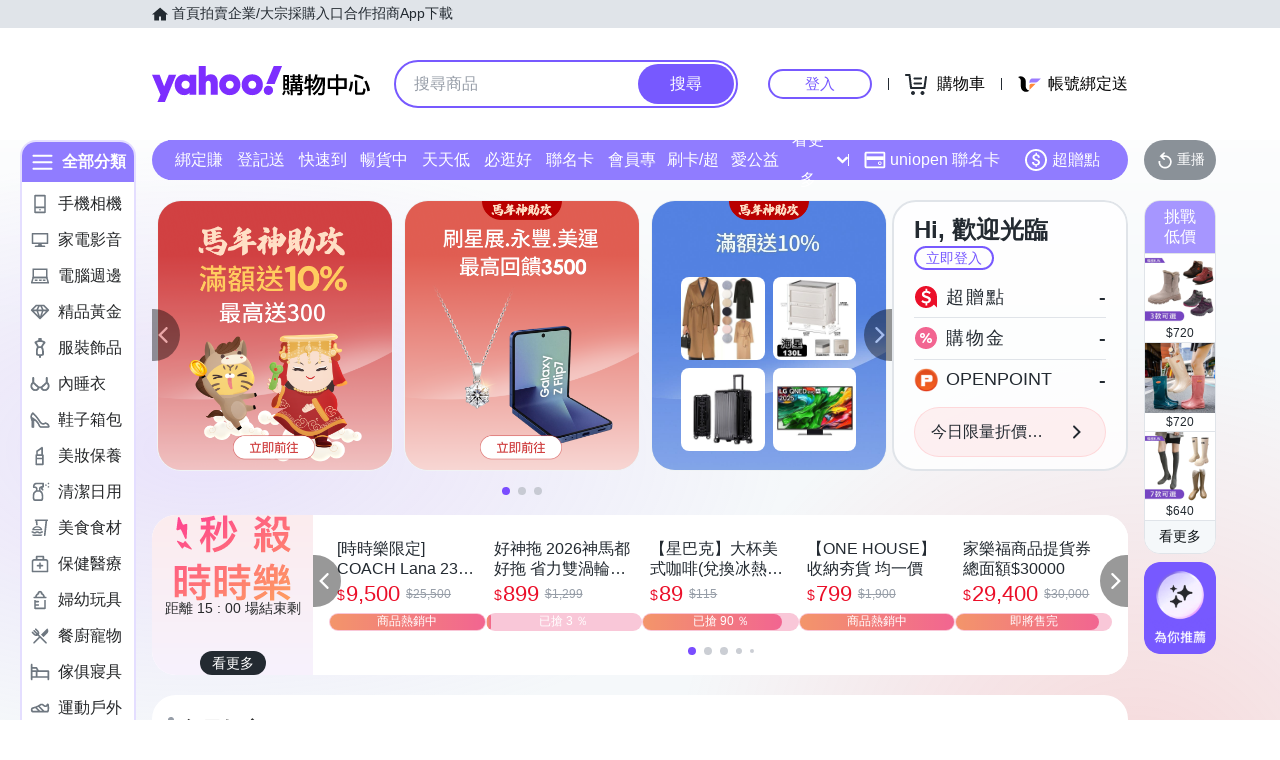

--- FILE ---
content_type: image/svg+xml
request_url: https://img.yec.tw/zq/ecimg/sas-cat-icon-luxury.svg
body_size: 733
content:
<svg width="24" height="24" viewBox="0 0 24 24" fill="none" xmlns="http://www.w3.org/2000/svg">
<path fill-rule="evenodd" clip-rule="evenodd" d="M16.3874 9.06741L14.4518 5.1563H16.1143L19.9855 9.06741H16.3874ZM14.3822 15.9612L16.1588 11.0205H19.2718L14.3822 15.9612ZM9.66434 9.06741L11.6 5.1563H12.4042L14.3388 9.06741H9.66434ZM12.002 17.159L9.79325 11.0205H14.2107L12.002 17.159ZM4.72703 11.0205H7.83902L9.61658 15.9622L4.72703 11.0205ZM7.88674 5.1563H9.54927L7.61465 9.06741H4.01651L7.88674 5.1563ZM22.7314 9.02873L17.2307 3.47202C17.0596 3.29797 16.8255 3.2002 16.5835 3.2002H7.41654C7.17346 3.2002 6.94039 3.29797 6.76934 3.47202L1.26859 9.02873C0.910472 9.39246 0.910472 9.97815 1.26859 10.339L11.3518 20.5284C11.5309 20.7093 11.7659 20.8002 12 20.8002C12.2351 20.8002 12.4691 20.7093 12.6482 20.5284L22.7314 10.339C23.0895 9.97815 23.0895 9.39246 22.7314 9.02873Z" fill="#6E7780"/>
</svg>


--- FILE ---
content_type: application/javascript; charset=utf-8
request_url: https://bw.scupio.com/ssp/initid.aspx?mode=L&cb=0.9871026240833018&mid=0
body_size: 247
content:
cb({'id':'CPL20260120171302237882'});